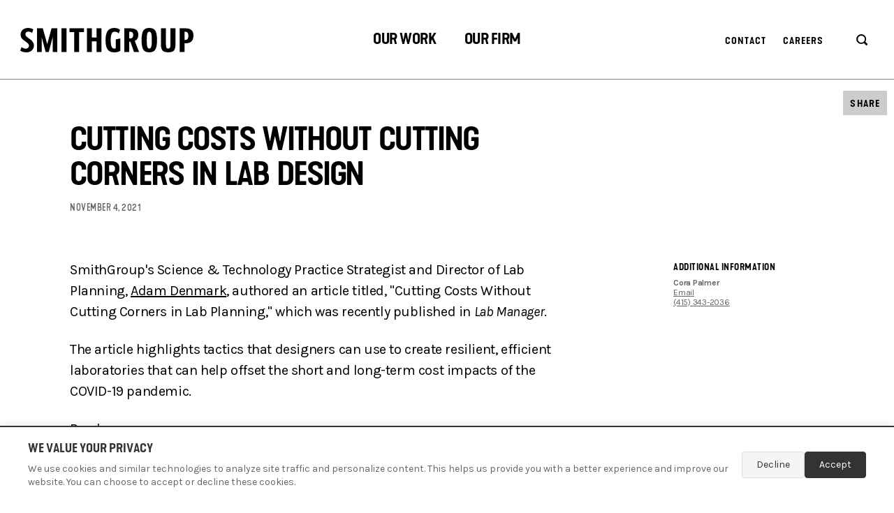

--- FILE ---
content_type: text/html; charset=UTF-8
request_url: https://www.smithgroup.com/news/2021/cutting-costs-without-cutting-corners-in-lab-design
body_size: 12142
content:
<!DOCTYPE html><html lang="en" dir="ltr" prefix="content: http://purl.org/rss/1.0/modules/content/ dc: http://purl.org/dc/terms/ foaf: http://xmlns.com/foaf/0.1/ og: http://ogp.me/ns# rdfs: http://www.w3.org/2000/01/rdf-schema# schema: http://schema.org/ sioc: http://rdfs.org/sioc/ns# sioct: http://rdfs.org/sioc/types# skos: http://www.w3.org/2004/02/skos/core# xsd: http://www.w3.org/2001/XMLSchema# " class="no-js"><head><meta charset="utf-8" /><link rel="canonical" href="https://www.smithgroup.com/news/2021/cutting-costs-without-cutting-corners-in-lab-design" /><meta name="description" content="SmithGroup&#039;s Science &amp; Technology Practice Strategist and Director of Lab Planning, Adam Denmark, authored an article titled, &quot;Cutting Costs Without Cutting Corners in Lab Planning,&quot; which was recently published in Lab Manager. The article highlights tactics that designers can use to create resilient, efficient laboratories that can help offset the short and long-term cost impacts of the COVID-19 pandemic." /><meta property="og:site_name" content="SmithGroup" /><meta property="og:title" content="Cutting Costs Without Cutting Corners in Lab Design" /><meta name="twitter:site" content="@SmithGroup" /><meta name="twitter:title" content="Cutting Costs Without Cutting Corners in Lab Design" /><meta name="twitter:site:id" content="61096386" /><meta name="Generator" content="Drupal 9 (https://www.drupal.org)" /><meta name="MobileOptimized" content="width" /><meta name="HandheldFriendly" content="true" /><meta name="viewport" content="width=device-width, initial-scale=1.0" /><link rel="alternate" hreflang="en" href="https://www.smithgroup.com/news/2021/cutting-costs-without-cutting-corners-in-lab-design" /><title>Cutting Costs Without Cutting Corners in Lab Design | SmithGroup</title><meta name="format-detection" content="telephone=no"><link rel="dns-prefetch" href="//fonts.googleapis.com"><link rel="dns-prefetch" href="//hello.myfonts.net"><link rel="preconnect" href="https://fonts.gstatic.com" crossorigin><link rel="preload" href="/themes/custom/smithgroup/fonts/36B460_0_0.woff2" as="font" type="font/woff2" crossorigin><link rel="preload" href="/themes/custom/smithgroup/fonts/36B460_1_0.woff2" as="font" type="font/woff2" crossorigin><link rel="preconnect" href="https://player.vimeo.com" crossorigin><link rel="preconnect" href="https://i.vimeocdn.com" crossorigin><link rel="preconnect" href="https://f.vimeocdn.com" crossorigin><link rel="alternate" type="application/rss+xml" title="SmithGroup" href="https://www.smithgroup.com/news/rss.xml"><link rel="stylesheet" media="all" href="/sites/default/files/css/css_f4xOkWFTRB_Dn6B7u8ydyq0exPSGo2p7HsC7E260HBA.css" /><link rel="stylesheet" media="all" href="https://fonts.googleapis.com/css?family=Karla:400,400i,700,700i" /><link rel="stylesheet" media="all" href="https://hello.myfonts.net/count/36b460" /><link rel="stylesheet" media="all" href="/sites/default/files/css/css_vPtoi9MB_uBD7F8Kk1ptRaa8u4NyUNpQbGFdGhI_REM.css" /> <script>
// Matomo consent management
(function() {
const CONSENT_COOKIE_NAME = 'matomo_consent';
const CONSENT_DURATION = 365; // days
// Check if user has already made a consent decision
function getConsentDecision() {
return localStorage.getItem(CONSENT_COOKIE_NAME);
}
// Save consent decision
function saveConsentDecision(consent) {
localStorage.setItem(CONSENT_COOKIE_NAME, consent);
var expiryDate = new Date();
expiryDate.setDate(expiryDate.getDate() + CONSENT_DURATION);
localStorage.setItem(CONSENT_COOKIE_NAME + '_expiry', expiryDate.getTime());
}
// Check if consent has expired
function isConsentExpired() {
var expiry = localStorage.getItem(CONSENT_COOKIE_NAME + '_expiry');
if (!expiry) return true;
return new Date().getTime() > parseInt(expiry);
}
// Load Matomo tracking
function loadMatomo() {
var _paq = window._paq = window._paq || [];
_paq.push(['trackPageView']);
_paq.push(['enableLinkTracking']);
(function() {
var u="https://smithgroup.matomo.cloud/";
_paq.push(['setTrackerUrl', u+'matomo.php']);
_paq.push(['setSiteId', '1']);
var d=document, g=d.createElement('script'), s=d.getElementsByTagName('script')[0];
g.async=true; g.src='https://cdn.matomo.cloud/smithgroup.matomo.cloud/matomo.js'; s.parentNode.insertBefore(g,s);
})();
}
// Handle consent decision
function handleConsent(accepted) {
saveConsentDecision(accepted ? 'accepted' : 'declined');
hideConsentPopup();
if (accepted) {
loadMatomo();
}
}
// Show consent popup
function showConsentPopup() {
var popup = document.getElementById('matomo-consent-popup');
if (popup) {
popup.style.display = 'block';
}
}
// Hide consent popup
function hideConsentPopup() {
var popup = document.getElementById('matomo-consent-popup');
if (popup) {
popup.style.display = 'none';
}
}
// Initialize consent management
function initConsent() {
var decision = getConsentDecision();
var expired = isConsentExpired();
if (decision && !expired) {
// User has already made a decision and it hasn't expired
if (decision === 'accepted') {
loadMatomo();
}
} else {
// Show consent popup
showConsentPopup();
}
}
// Make functions globally available
window.matomoConsent = {
accept: function() { handleConsent(true); },
decline: function() { handleConsent(false); }
};
// Initialize when DOM is ready
if (document.readyState === 'loading') {
document.addEventListener('DOMContentLoaded', initConsent);
} else {
initConsent();
}
})();
</script></head><body class="site--landing-page js-header-full-screen site is-node node-news-article-page path-node "> <noscript><iframe src="https://www.googletagmanager.com/ns.html?id=GTM-N3T88L8" height="0" width="0" style="display:none;visibility:hidden"></iframe></noscript> <svg xmlns="http://www.w3.org/2000/svg" xmlns:xlink="http://www.w3.org/1999/xlink" width="0" height="0" style="position:absolute"> <defs> <path d="M8.482 3C8.027 2.425 7.533 2.796 7 4.113L25.796 30.5 7 56.887 8.482 58l12.974-18.456 5.662-8.055.704-.99-.704-.988C15.15 12.41 8.938 3.575 8.482 3z" id="chevron-left-path"/> <filter x="-60%" y="-29.9%" width="220.1%" height="145.2%" filterUnits="objectBoundingBox" id="chevron-left-filter"> <feOffset dy="-4" in="SourceAlpha" result="shadowOffsetOuter1"/> <feGaussianBlur stdDeviation="3.5" in="shadowOffsetOuter1" result="shadowBlurOuter1"/> <feColorMatrix values="0 0 0 0 0 0 0 0 0 0 0 0 0 0 0 0 0 0 0.16443048 0" in="shadowBlurOuter1"/> </filter> <path id="chevron-right-path" d="M5.482 4L4 5.113 22.796 31.5 4 57.887 5.482 59l12.974-18.456 5.662-8.055.704-.99-.704-.988z"/> <filter x="-45.6%" y="-17.3%" width="210.5%" height="141.8%" filterUnits="objectBoundingBox" id="chevron-right-filter"> <feOffset dx="2" dy="2" in="SourceAlpha" result="shadowOffsetOuter1"/> <feGaussianBlur stdDeviation="3.5" in="shadowOffsetOuter1" result="shadowBlurOuter1"/> <feColorMatrix values="0 0 0 0 0 0 0 0 0 0 0 0 0 0 0 0 0 0 0.16443048 0" in="shadowBlurOuter1"/> </filter> <symbol id="chevron-left" viewBox="0 0 34 69"> <g transform="rotate(-180 17.411 30.37)" fill="none" fill-rule="evenodd"> <use fill="#000" filter="url(#chevron-left-filter)" xlink:href="#chevron-left-path"/> <use fill="#FFF" xlink:href="#chevron-left-path"/> </g> </symbol> <symbol id="chevron-right" viewBox="0 0 33 67"> <g fill="none" fill-rule="evenodd"> <use fill="#000" filter="url(#chevron-right-filter)" xlink:href="#chevron-right-path"/> <use fill="#FFF" xlink:href="#chevron-right-path"/> </g> </symbol> <symbol id="facebook" viewBox="0 0 32 32"> <path d="M19 6h5V0h-5c-3.86 0-7 3.14-7 7v3H8v6h4v16h6V16h5l1-6h-6V7c0-.542.458-1 1-1z"/> </symbol> <symbol id="instagram" viewBox="0 0 32 32"> <path d="M16 2.881c4.275 0 4.781.019 6.462.094 1.563.069 2.406.331 2.969.55a4.952 4.952 0 0 1 1.837 1.194 5.015 5.015 0 0 1 1.2 1.838c.219.563.481 1.412.55 2.969.075 1.688.094 2.194.094 6.463s-.019 4.781-.094 6.463c-.069 1.563-.331 2.406-.55 2.969a4.94 4.94 0 0 1-1.194 1.837 5.02 5.02 0 0 1-1.837 1.2c-.563.219-1.413.481-2.969.55-1.688.075-2.194.094-6.463.094s-4.781-.019-6.463-.094c-1.563-.069-2.406-.331-2.969-.55a4.952 4.952 0 0 1-1.838-1.194 5.02 5.02 0 0 1-1.2-1.837c-.219-.563-.481-1.413-.55-2.969-.075-1.688-.094-2.194-.094-6.463s.019-4.781.094-6.463c.069-1.563.331-2.406.55-2.969a4.964 4.964 0 0 1 1.194-1.838 5.015 5.015 0 0 1 1.838-1.2c.563-.219 1.412-.481 2.969-.55 1.681-.075 2.188-.094 6.463-.094zM16 0c-4.344 0-4.887.019-6.594.094-1.7.075-2.869.35-3.881.744-1.056.412-1.95.956-2.837 1.85a7.833 7.833 0 0 0-1.85 2.831C.444 6.538.169 7.7.094 9.4.019 11.113 0 11.656 0 16s.019 4.887.094 6.594c.075 1.7.35 2.869.744 3.881.413 1.056.956 1.95 1.85 2.837a7.82 7.82 0 0 0 2.831 1.844c1.019.394 2.181.669 3.881.744 1.706.075 2.25.094 6.594.094s4.888-.019 6.594-.094c1.7-.075 2.869-.35 3.881-.744 1.05-.406 1.944-.956 2.831-1.844s1.438-1.781 1.844-2.831c.394-1.019.669-2.181.744-3.881.075-1.706.094-2.25.094-6.594s-.019-4.887-.094-6.594c-.075-1.7-.35-2.869-.744-3.881a7.506 7.506 0 0 0-1.831-2.844A7.82 7.82 0 0 0 26.482.843C25.463.449 24.301.174 22.601.099c-1.712-.081-2.256-.1-6.6-.1z"/> <path d="M16 7.781c-4.537 0-8.219 3.681-8.219 8.219s3.681 8.219 8.219 8.219 8.219-3.681 8.219-8.219A8.221 8.221 0 0 0 16 7.781zm0 13.55a5.331 5.331 0 1 1 0-10.663 5.331 5.331 0 0 1 0 10.663zM26.462 7.456a1.919 1.919 0 1 1-3.838 0 1.919 1.919 0 0 1 3.838 0z"/> </symbol> <symbol id="linkedin" viewBox="0 0 32 32"> <path d="M12 12h5.535v2.837h.079c.77-1.381 2.655-2.837 5.464-2.837C28.92 12 30 15.637 30 20.367V30h-5.769v-8.54c0-2.037-.042-4.657-3.001-4.657-3.005 0-3.463 2.218-3.463 4.509V30H12V12zM2 12h6v18H2V12zm6-5a3 3 0 1 1-6 0 3 3 0 0 1 6 0z"/> </symbol> <symbol id="wechat" viewBox="0 0 32 32"> <path d="M9.648 3.726c-8.909 1.591-11.878 11.656-4.792 16.263 0.389 0.25 0.389 0.222-0.194 1.961l-0.5 1.489 3.589-1.924 0.953 0.231c0.999 0.25 2.276 0.426 3.127 0.426h0.509l-0.176-0.675c-1.397-5.144 3.432-10.241 9.714-10.241h0.851l-0.176-0.611c-1.378-4.82-7.197-7.937-12.905-6.92zM8.871 8.231c0.944 0.638 0.999 2.017 0.092 2.609-1.471 0.962-3.192-0.731-2.202-2.174 0.435-0.648 1.48-0.86 2.109-0.435zM16.457 8.231c1.554 1.045 0.389 3.46-1.351 2.794-1.258-0.481-1.406-2.211-0.231-2.831 0.463-0.25 1.184-0.231 1.582 0.037zM19.889 12.043c-4.413 0.805-7.475 4.154-7.299 8.002 0.231 5.153 6.272 8.705 12.073 7.114l0.685-0.185 1.443 0.777c0.796 0.435 1.462 0.749 1.48 0.712 0.019-0.046-0.139-0.601-0.342-1.24-0.463-1.425-0.472-1.323 0.148-1.767 6.975-5.005 0.851-15.052-8.187-13.414zM19.713 16.197c0.388 0.259 0.592 0.907 0.426 1.378-0.352 1.008-1.859 1.082-2.267 0.111-0.463-1.119 0.814-2.156 1.841-1.489zM25.893 16.308c0.611 0.583 0.509 1.573-0.204 1.943-1.092 0.555-2.239-0.555-1.674-1.619 0.37-0.685 1.323-0.851 1.878-0.324z" /> </symbol> <symbol id="youku" viewBox="0 0 97.214 97.214"> <g> <g> <path d="M20.292,33.01c-2.884-1.017-3.869,0.497-4.474,1.927l-4.881,11.574L6.281,34.896c-0.764-1.568-2.042-2.666-4.433-1.865 c-2.593,0.867-1.747,3.523-1.601,4.022L7.55,53.771l-2.867,6.266c-0.381,0.841-1.069,3.175,1.489,4.174 c2.561,0.998,3.735-0.467,4.571-2.178l11.144-25C21.887,37.033,23.271,34.063,20.292,33.01z"/> <path d="M30.375,34.757c-5.629,0-10.193,4.476-10.193,9.996c0,5.521,3.912,9.999,10.193,9.999c6.757,0,10.19-4.478,10.19-9.999 C40.564,39.233,36.001,34.757,30.375,34.757z M30.375,50.245c-2.512,0-4.546-2.388-4.546-5.329c0-2.945,2.034-5.33,4.546-5.33 c2.507,0,4.543,2.385,4.543,5.33C34.917,47.857,32.88,50.245,30.375,50.245z"/> <path d="M56.625,35.318c-1.742,0.114-2.63,1.135-2.749,3.023l-0.003,9.277c-0.097,1.977-1.42,3.332-3.628,3.388 c-3.274,0.082-3.718-2.255-3.713-3.088l0.007-9.309c-0.074-1.86-0.928-2.795-2.612-2.868c-1.807,0.131-2.763,1.171-2.881,3.056 l-0.012,9.249c0.037,1.159-0.141,7.13,9.194,6.999c5.249-0.068,8.934-2.868,9.181-7.598l0.022-9.309 C59.345,36.271,58.422,35.357,56.625,35.318z"/> <path d="M94.417,35.464c-1.741,0.063-2.69,1.067-2.761,2.932v9.262c-0.102,1.958-1.642,3.233-3.655,3.233 c-2.116,0-3.56-1.277-3.662-3.233l-0.016-9.262c-0.098-1.864-0.958-2.876-2.669-2.938c-1.894,0-2.762,1.08-2.86,2.945v9.267 c0.198,4.658,3.253,7.106,9.191,7.2c5.974-0.094,8.972-2.536,9.229-7.213v-9.262C97.113,36.532,96.165,35.528,94.417,35.464z"/> <path d="M72.157,44.902l4.93-4.294c0,0,2.438-2.318,0.302-4.351c-1.568-1.497-3.567-0.638-4.288,0.024l-7.195,6.799l-0.039-4.923 c-0.045-1.658-0.979-2.713-2.911-2.713c-1.988,0-2.807,0.995-2.907,2.709v14.123c0.102,1.646,1.094,2.448,2.915,2.448 c1.901,0.008,2.852-0.864,2.929-2.438l0.007-5.253c0,0,7.59,6.418,8.004,6.771c1.223,1.003,3.228,0.896,4.226-0.062 c1.055-1.014,0.807-3.094-0.465-4.171L72.157,44.902z"/> </g> </g> <g> </g> <g> </g> <g> </g> <g> </g> <g> </g> <g> </g> <g> </g> <g> </g> <g> </g> <g> </g> <g> </g> <g> </g> <g> </g> <g> </g> <g> </g> </symbol> <symbol id="logo" viewBox="0 0 252 39"> <path d="M72.42 8h6.92v28.56h7V8h7V2.53H72.42zm114.3-.63c-2.68 0-3.61 3.17-3.61 12.13s.93 12.13 3.61 12.13 3.66-3.16 3.66-12.13-.93-12.13-3.66-12.13zm0-5.31c8.18 0 11.05 4.53 11.05 17.44s-2.87 17.44-11.05 17.44-11-4.53-11-17.44 2.87-17.44 11.01-17.44zm51.71 5.43h-1.12v11.67h1.17c2.67 0 4.23-1.95 4.23-6 0-3.83-1.36-5.67-4.28-5.67zm.14 16.57h-1.26v12.5h-7.15v-34h8.27C246.3 2.53 250 6 250 13.12s-3.79 10.94-11.43 10.94zM203.45 2.53h7.14v21.76c0 4.92.42 7.35 3.26 7.35s3.26-2.43 3.26-7.35V2.53h7.14v22.86c0 9.08-3.11 11.55-10.4 11.55s-10.4-2.47-10.4-11.56zm-45.4 14.53h1.61c2.62 0 4.08-1.65 4.08-5 0-3.1-1.36-4.61-4.28-4.61h-1.41v9.57zm6.8 19.5l-5.15-14.93h-1.65v14.93h-7v-34h8.39c7.87 0 11.62 3 11.62 9.38 0 4.32-1.7 7.19-5.11 8.65l6.23 16zm-60.4 0V21.18h6.92v15.38h7v-34h-7v13.2h-6.92V2.53h-7v34zM61.09 2.53h7.14v34h-7.14zM42.78 36.56l5.66-21.25v21.25h6.64v-34h-8.29L40.57 25.3 34.35 2.53h-8.29v34h6.63V15.31l5.67 21.25zM143.07 9.82a7.49 7.49 0 0 0-5.57-2.45c-3.53 0-6 2.29-6 12.16 0 7.26 1.24 12.1 5 12.1a4.91 4.91 0 0 0 2.35-.35V18.45l6.34-1.39V35a15.52 15.52 0 0 1-8.33 2c-8.47 0-12.76-4.37-12.76-17.46S129 2.06 136.71 2.06c3.5 0 6.35.94 8.19 2.72zM13.13 2.06c3.73 0 6 .94 7.58 2.1l-1.82 5a7.47 7.47 0 0 0-5.12-1.91C11 7.25 9.38 8.69 9.38 11s1.5 3.56 4.54 5.66c5.77 4 7.63 6.82 7.63 10.5 0 5.34-4 9.82-10.51 9.82-4.42 0-7.44-1.22-9-2.47l1.78-5a11.19 11.19 0 0 0 6.15 2.29 4.47 4.47 0 0 0 4.59-4.33c0-2.34-1.95-3.86-5.21-6.08-5.35-3.66-6.83-6.13-6.83-9.8 0-5.66 4.32-9.53 10.61-9.53z"/> </symbol> <symbol id="mail" viewBox="0 0 32 32"> <path d="M32 8c0-.7-.6-1.4-1.4-1.4H1.4C.6 6.6 0 7.2 0 8v16c0 .8.6 1.4 1.4 1.4h29.2c.8 0 1.4-.6 1.4-1.4V8zm-5.6 1.4L16 17.1 5.6 9.4h20.8zM2.8 22.6V10.8L15.2 20c.6.4 1.1.4 1.7 0l12.4-9.2v11.8H2.8z"/> </symbol> <symbol id="refresh" viewBox="0 0 18 15"> <path d="M17.7 6.6l-3 2.9c-.3.3-.9.3-1.2 0l-3-2.9c-.3-.3-.3-.8 0-1.2.3-.3.9-.3 1.2 0L13.4 7c-.2-3.2-3-5.7-6.2-5.5-3.2.2-5.7 3-5.5 6.2.2 3.2 3 5.7 6.2 5.5 1.1-.1 2.1-.4 2.9-1 .4-.3.9-.2 1.2.2.3.4.2.9-.2 1.1-1.2 1-2.7 1.5-4.3 1.5C3.4 14.9 0 11.5.1 7.4.2 3.3 3.6-.1 7.7 0c3.8.1 7 3 7.4 6.8l1.4-1.3c.3-.3.9-.3 1.2 0 .3.3.3.8 0 1.1z"/> </symbol> <symbol id="rss" viewBox="0 0 32 32"> <path d="M4.259 23.467A4.265 4.265 0 0 0 0 27.719a4.25 4.25 0 0 0 4.259 4.244 4.25 4.25 0 0 0 4.265-4.244 4.265 4.265 0 0 0-4.265-4.252zM.005 10.873v6.133c3.993 0 7.749 1.562 10.577 4.391A14.897 14.897 0 0 1 14.966 32h6.16c0-11.651-9.478-21.127-21.121-21.127zM.012 0v6.136C14.255 6.136 25.848 17.74 25.848 32H32C32 14.36 17.648 0 .012 0z"/> </symbol> <symbol id="search" viewBox="0 0 18 18"> <path d="M16.6 16.5c-.6.6-1.5.6-2.1 0l-2.7-2.7c-1.1.7-2.4 1.1-3.8 1.1-3.9 0-6.9-3.1-6.9-6.9 0-3.8 3.2-6.9 7-6.9s7 3 7 6.9c0 1.4-.4 2.7-1.1 3.8l2.7 2.7c.3.3.5 1.4-.1 2zM8.2 3.1c-2.8 0-5 2.2-5 5s2.2 5 5 5 5-2.2 5-5-2.3-5-5-5z"/> </symbol> <symbol id="twitter" viewBox="0 0 32 32"> <path d="M32 7.075a12.941 12.941 0 0 1-3.769 1.031 6.601 6.601 0 0 0 2.887-3.631 13.21 13.21 0 0 1-4.169 1.594A6.565 6.565 0 0 0 22.155 4a6.563 6.563 0 0 0-6.563 6.563c0 .512.056 1.012.169 1.494A18.635 18.635 0 0 1 2.23 5.195a6.56 6.56 0 0 0-.887 3.3 6.557 6.557 0 0 0 2.919 5.463 6.565 6.565 0 0 1-2.975-.819v.081a6.565 6.565 0 0 0 5.269 6.437 6.574 6.574 0 0 1-2.968.112 6.588 6.588 0 0 0 6.131 4.563 13.17 13.17 0 0 1-9.725 2.719 18.568 18.568 0 0 0 10.069 2.95c12.075 0 18.681-10.006 18.681-18.681 0-.287-.006-.569-.019-.85A13.216 13.216 0 0 0 32 7.076z"/> </symbol> <symbol id="youtube" viewBox="0 0 32 32"> <path d="M31.681 9.6s-.313-2.206-1.275-3.175C29.187 5.15 27.825 5.144 27.2 5.069c-4.475-.325-11.194-.325-11.194-.325h-.012s-6.719 0-11.194.325c-.625.075-1.987.081-3.206 1.356C.631 7.394.325 9.6.325 9.6s-.319 2.588-.319 5.181v2.425c0 2.587.319 5.181.319 5.181s.313 2.206 1.269 3.175c1.219 1.275 2.819 1.231 3.531 1.369 2.563.244 10.881.319 10.881.319s6.725-.012 11.2-.331c.625-.075 1.988-.081 3.206-1.356.962-.969 1.275-3.175 1.275-3.175s.319-2.587.319-5.181v-2.425c-.006-2.588-.325-5.181-.325-5.181zM12.694 20.15v-8.994l8.644 4.513-8.644 4.481z"/> </symbol> </defs> </svg><div class="site-skip-link"> <a href="#main-content" class="visually-hidden focusable js-anchor-ignore"> Skip to main content </a></div><div class="dialog-off-canvas-main-canvas" data-off-canvas-main-canvas> <header class="site-header is-visible"><div class="site-header__wrap"><div id="block-smithgroup-branding" data-block-plugin-id="system_branding_block" class="site-header__logo"> <a href="/" title="Home" class="btn btn--logo"> <svg role="img" class="btn__svg" aria-labelledby="site-header-logo"><title id="site-header-logo">SmithGroup</title> <use xlink:href="#logo"></use> </svg> </a></div> <button class="site-header__menu-toggle btn btn--menu js-menu-toggle"> <span class="visually-hidden"> Menu </span> <span class="btn__menu-wrap"> <i></i> </span></button><div class="site-header__content"><div class="site-header__scroll"><nav role="navigation" aria-labelledby="block-smithgroup-main-menu-menu" id="block-smithgroup-main-menu" data-block-plugin-id="system_menu_block:main" class="site-header__main-menu"><h2 class="visually-hidden" id="block-smithgroup-main-menu-menu">Primary Navigation</h2><ul class="site-header__main-menu-list-1 list"><li class="site-header__main-menu-list-item-1 list__item" tabindex="0" role="button"><span>Our Work</span><ul class="site-header__main-menu-list-2 list"><li class="site-header__main-menu-list-item-2 list__item"><a href="/our-work/projects" data-drupal-link-system-path="node/11096">Projects</a></li><li class="site-header__main-menu-list-item-2 list__item"><a href="/our-work/markets" data-drupal-link-system-path="node/136">Markets</a></li><li class="site-header__main-menu-list-item-2 list__item"><a href="/our-work/services" data-drupal-link-system-path="node/141">Services</a></li><li class="site-header__main-menu-list-item-2 list__item"><a href="/our-work/perspectives" data-drupal-link-system-path="node/11101">Perspectives</a></li></ul></li><li class="site-header__main-menu-list-item-1 list__item" tabindex="0" role="button"><span>Our Firm</span><ul class="site-header__main-menu-list-2 list"><li class="site-header__main-menu-list-item-2 list__item"><a href="/about-us" data-drupal-link-system-path="node/61">About</a></li><li class="site-header__main-menu-list-item-2 list__item"><a href="/our-firm/people" data-drupal-link-system-path="node/11116">People</a></li><li class="site-header__main-menu-list-item-2 list__item"><a href="/news" data-drupal-link-system-path="node/11106">News</a></li><li class="site-header__main-menu-list-item-2 list__item"><a href="/our-firm/locations" data-drupal-link-system-path="node/146">Locations</a></li><li class="site-header__main-menu-list-item-2 list__item"><a href="/our-firm/careers" data-drupal-link-system-path="node/151">Careers</a></li></ul></li></ul></nav><nav role="navigation" aria-labelledby="block-secondarynavigationheader-2-menu" id="block-secondarynavigationheader-2" data-block-plugin-id="system_menu_block:secondary-navigation-header" class="site-header__secondary-menu"><h2 class="visually-hidden" id="block-secondarynavigationheader-2-menu">Secondary navigation header</h2><ul class="list list--tight"><li class="list__item"><a href="/contact-us" class="btn btn--generic btn--light-generic" data-drupal-link-system-path="node/81">Contact</a></li><li class="list__item"><a href="/our-firm/careers" class="btn btn--generic btn--light-generic" data-drupal-link-system-path="node/151">Careers</a></li><li class="js-language-toggle list__item"><a href="/zh-hans/node/10536" class="btn btn--generic btn--light-generic" hreflang="zh-hans"></a></li><li class="list__item"><a href="/search" class="btn btn--generic btn--light-generic btn--icon-generic hide-on-mobile"><svg role="img" class="btn__search-icon center center--both" aria-labelledby="search-icon"><title id="search-icon">Search</title><use xlink:href="#search"></use></svg></a><div class="hide-on-desktop"><form class="form form--search" action="/search" method="get" accept-charset="UTF-8"><div class="field js-form-item form__item js-form-type-search field--search js-form-item-search field--no-label"><label for="edit-search" class="field__label visually-hidden">Search</label><input autocomplete="off" placeholder="Search this site" type="search" id="edit-search" name="search" value="" size="30" maxlength="128" class="field__input"></div><button type="submit" class="btn btn--medium-icon form__single-field-submit"><svg role="img" class="btn__medium-icon center center--both" aria-labelledby="mobile-search-results-icon"><title id="mobile-search-results-icon">Search</title><use xlink:href="#search"></use></svg></button></form></div></li></ul></nav><div id="block-smithgroup-mobile-menu-social-network-links" data-block-plugin-id="block_content:245a84c2-2a8e-4b01-8d4a-831d0eed711c" class="site-header__social-network-links"><h2 class="visually-hidden">Connect</h2><ul class="site-footer__social-network-links-list list list--tight"><li class="list__item"><a href="https://www.facebook.com/SmithGroupCo/" target="_blank" rel="noreferrer" class="btn btn--icon"><svg role="img" class="btn__icon center center--both" aria-labelledby="social-network-link"><title id="social-network-link">Facebook</title><use xlink:href="#facebook"></use></svg></a></li><li class="list__item"><a href="https://www.instagram.com/smithgroup/" target="_blank" rel="noreferrer" class="btn btn--icon"><svg role="img" class="btn__icon center center--both" aria-labelledby="social-network-link--2"><title id="social-network-link--2">Instagram</title><use xlink:href="#instagram"></use></svg></a></li><li class="list__item"><a href="https://www.linkedin.com/company/smithgroup/" target="_blank" rel="noreferrer" class="btn btn--icon"><svg role="img" class="btn__icon center center--both" aria-labelledby="social-network-link--3"><title id="social-network-link--3">LinkedIn</title><use xlink:href="#linkedin"></use></svg></a></li><li class="list__item"><a href="https://www.youtube.com/c/SmithGroup" target="_blank" rel="noreferrer" class="btn btn--icon"><svg role="img" class="btn__icon center center--both" aria-labelledby="social-network-link--4"><title id="social-network-link--4">YouTube</title><use xlink:href="#youtube"></use></svg></a></li></ul></div></div></div></div></header><main id="main-content" class="site-content"><div data-drupal-messages-fallback class="hidden"></div><div id="block-smithgroup-content" data-block-plugin-id="system_main_block" class="wrap"> <article role="article" about="/news/2021/cutting-costs-without-cutting-corners-in-lab-design" data-path="/news/2021/cutting-costs-without-cutting-corners-in-lab-design" class="wrapper node-display-full"><div class="wysiwyg"><div class="layout layout--regular layout--remove-padding layout--clearfix"><div class="col col--title col--left col--regular-12"><h1><span>Cutting Costs Without Cutting Corners in Lab Design</span></h1> <time class="text-byline">November 4, 2021</time></div></div><div class="layout layout--regular layout--large-bottom-spacing layout--clearfix"><div class="col col--left col--regular-13 col--double-stacked"><p>SmithGroup's Science &amp; Technology Practice Strategist and Director of Lab Planning, <a href="/people/adam-denmark" target="_blank" title="Adam Denmark">Adam Denmark</a>, authored an article titled, "Cutting Costs Without Cutting Corners in Lab Planning," which was recently published in <em>Lab Manager</em>.</p><p>The article highlights tactics that designers can use to create resilient, efficient laboratories that can help offset the short and long-term cost impacts of the COVID-19 pandemic.</p><p><a href="https://www.labmanager.com/lab-design-and-furnishings/cutting-costs-without-cutting-corners-in-lab-design-26935" target="_blank">Read more</a></p></div> <aside class="col col--right col--regular-4 wysiwyg--aside-callout"><h3>Additional Information</h3><p><strong>Cora Palmer</strong><br /><span class="spamspan"><span class="u">cora.palmer</span> [at] <span class="d">smithgroup.com</span><span class="t"> (Email)</span></span><br /><u><a href="tel:3134428226">(415) 343-2</a>036</u></p> </aside></div></div> <footer><div class="layout layout--medium-spacing unwrapper bg-lightest-grey"><div class="layout layout--clearfix layout--full rewrap wysiwyg wysiwyg--panels"><h3 class="col col--full-12">Related</h3></div><div class="hide-overflow"><ul class="list list--top panel js-panel"><li class="list__item panel__item"><article role="article" about="/people/adam-denmark" class="panel-item wysiwyg wysiwyg--panel" itemscope itemtype="http://schema.org/Person"> <a href="/people/adam-denmark" class="panel-item__link" rel="bookmark"> <figure role="group"><div class="panel-item__media-wrap intrinsic intrinsic--16x10"><div class="panel-item__media intrinsic__item" itemprop="image"> <img alt="Adam Denmark, Phoenix, Vice President, Science &amp; Technology Design Strategist | Director of Lab Planning, Academic Research, Corporate Research &amp; Development, Forensic, Government, Government Research, Higher Education, Lab Planning, Science &amp; Technology, Sustainable Design" src="/sites/default/files/2024-11/Denmark_Adam_website_headshot.jpg" width="1620" height="1013" loading="lazy" typeof="foaf:Image" /></div></div> <figcaption class="panel-item__info"><h4> <span itemprop="name">Adam Denmark</span> <br> <span itemprop="jobTitle"> Vice President, Science &amp; Technology Design Strategist | Director of Lab Planning</span></h4><p class="panel-item__category">People</p> </figcaption> </figure> </a></article></li><li class="list__item panel__item"><article role="article" about="/our-firm/locations/phoenix" class="panel-item wysiwyg wysiwyg--panel"> <a href="/our-firm/locations/phoenix" target="_blank" class="panel-item__link" rel="bookmark"> <figure role="group"><div class="panel-item__media-wrap intrinsic intrinsic--16x10"><div class="panel-item__media intrinsic__item"> <img srcset="/sites/default/files/styles/panel_mobile_1x/public/2025-04/SmithGroup%20Phoenix%20Location%20Page.jpg?h=33c22240&amp;itok=dnlnC0Lb 166w, /sites/default/files/styles/panel_desktop_1x/public/2025-04/SmithGroup%20Phoenix%20Location%20Page.jpg?itok=Hlm3LeZH 260w, /sites/default/files/styles/panel_mobile_2x/public/2025-04/SmithGroup%20Phoenix%20Location%20Page.jpg?h=33c22240&amp;itok=gIAGCa7n 332w, /sites/default/files/styles/panel_mobile_3x/public/2025-04/SmithGroup%20Phoenix%20Location%20Page.jpg?h=33c22240&amp;itok=c3ss9Wyk 498w, /sites/default/files/styles/panel_desktop_2x/public/2025-04/SmithGroup%20Phoenix%20Location%20Page.jpg?h=33c22240&amp;itok=gNvArNgy 520w, /sites/default/files/styles/panel_desktop_3x/public/2025-04/SmithGroup%20Phoenix%20Location%20Page.jpg?h=33c22240&amp;itok=5-qw91bj 780w" sizes="(max-width:414px) 166px, 260px" src="/sites/default/files/styles/panel_mobile_1x/public/2025-04/SmithGroup%20Phoenix%20Location%20Page.jpg?h=33c22240&amp;itok=dnlnC0Lb" alt="phoenix Location Page" typeof="foaf:Image" /></div></div> <figcaption class="panel-item__info"><h4><span>Phoenix</span></h4><p class="panel-item__category"></p> </figcaption> </figure> </a></article></li><li class="list__item panel__item"><article role="article" about="/our-work/services/lab-planning" class="panel-item wysiwyg wysiwyg--panel"> <a href="/our-work/services/lab-planning" target="_blank" class="panel-item__link" rel="bookmark"> <figure role="group"><div class="panel-item__media-wrap intrinsic intrinsic--16x10"><div class="panel-item__media intrinsic__item"> <img srcset="/sites/default/files/styles/panel_mobile_1x/public/2018-07/Loyola-CTRE_1.jpg?h=e47a2c0f&amp;itok=Y97mHfkQ 166w, /sites/default/files/styles/panel_desktop_1x/public/2018-07/Loyola-CTRE_1.jpg?itok=PlfFAUWz 260w, /sites/default/files/styles/panel_mobile_2x/public/2018-07/Loyola-CTRE_1.jpg?h=e47a2c0f&amp;itok=LkMU-L_G 332w, /sites/default/files/styles/panel_mobile_3x/public/2018-07/Loyola-CTRE_1.jpg?h=e47a2c0f&amp;itok=tJJdXnQb 498w, /sites/default/files/styles/panel_desktop_2x/public/2018-07/Loyola-CTRE_1.jpg?h=e47a2c0f&amp;itok=8S6mKD1M 520w, /sites/default/files/styles/panel_desktop_3x/public/2018-07/Loyola-CTRE_1.jpg?h=e47a2c0f&amp;itok=eQ1uhOLy 780w" sizes="(max-width:414px) 166px, 260px" src="/sites/default/files/styles/panel_mobile_1x/public/2018-07/Loyola-CTRE_1.jpg?h=e47a2c0f&amp;itok=Y97mHfkQ" alt="laboratory" typeof="foaf:Image" /></div></div> <figcaption class="panel-item__info"><h4><span>Lab Planning</span></h4><p class="panel-item__category"></p> </figcaption> </figure> </a></article></li><li class="list__item panel__item"><article role="article" about="/news/2021/design-and-construction-of-a-biosafety-level-3-autopsy-laboratory" class="panel-item wysiwyg wysiwyg--panel"> <a href="/news/2021/design-and-construction-of-a-biosafety-level-3-autopsy-laboratory" class="panel-item__link" rel="bookmark"> <figure role="group"><div class="panel-item__media-wrap intrinsic intrinsic--16x10"><div class="panel-item__media intrinsic__item"> <img srcset="/sites/default/files/styles/panel_mobile_1x/public/2021-09/Archives%20of%20Pathology%20Logo.jpg?h=f6dd00d8&amp;itok=ryUPCnM7 166w, /sites/default/files/styles/panel_desktop_1x/public/2021-09/Archives%20of%20Pathology%20Logo.jpg?itok=eEmwEYZ7 260w, /sites/default/files/styles/panel_mobile_2x/public/2021-09/Archives%20of%20Pathology%20Logo.jpg?h=f6dd00d8&amp;itok=aHOr5cWt 332w, /sites/default/files/styles/panel_mobile_3x/public/2021-09/Archives%20of%20Pathology%20Logo.jpg?h=f6dd00d8&amp;itok=L7vzXV8I 498w, /sites/default/files/styles/panel_desktop_2x/public/2021-09/Archives%20of%20Pathology%20Logo.jpg?h=f6dd00d8&amp;itok=AjwY3hCM 520w, /sites/default/files/styles/panel_desktop_3x/public/2021-09/Archives%20of%20Pathology%20Logo.jpg?h=f6dd00d8&amp;itok=1-71GFMp 780w" sizes="(max-width:414px) 166px, 260px" src="/sites/default/files/styles/panel_mobile_1x/public/2021-09/Archives%20of%20Pathology%20Logo.jpg?h=f6dd00d8&amp;itok=ryUPCnM7" alt="Archives of Pathology &amp; Laboratory Medicine Logo" typeof="foaf:Image" /></div></div> <figcaption class="panel-item__info"><h4><span>Design and Construction of a Biosafety Level 3 Autopsy Laboratory</span></h4><p> <span class="panel-item__primary-category"> News </span> <span class="visually-hidden">: </span> <span class="panel-item__secondary-category"> In the News </span></p> </figcaption> </figure> </a></article></li><li class="list__item panel__item"><article role="article" about="/people/ed-burton" class="panel-item wysiwyg wysiwyg--panel" itemscope itemtype="http://schema.org/Person"> <a href="/people/ed-burton" class="panel-item__link" rel="bookmark"> <figure role="group"><div class="panel-item__media-wrap intrinsic intrinsic--16x10"><div class="panel-item__media intrinsic__item" itemprop="image"> <img alt="Ed Burton Website Headshot Science Technology" src="/sites/default/files/2024-11/Burton_Ed_Website_Headshot_0.jpg" width="1620" height="1013" loading="lazy" typeof="foaf:Image" /></div></div> <figcaption class="panel-item__info"><h4> <span itemprop="name">Ed Burton</span> <br> <span itemprop="jobTitle"> Vice President, Director of Science &amp; Technology</span></h4><p class="panel-item__category">People</p> </figcaption> </figure> </a></article></li><li class="list__item panel__item"><article role="article" about="/people/stephanie-mitrovic" class="panel-item wysiwyg wysiwyg--panel" itemscope itemtype="http://schema.org/Person"> <a href="/people/stephanie-mitrovic" class="panel-item__link" rel="bookmark"> <figure role="group"><div class="panel-item__media-wrap intrinsic intrinsic--16x10"><div class="panel-item__media intrinsic__item" itemprop="image"> <img alt="Stephanie Mitrovic, Phoenix, Vice President, Science &amp; Technology Studio Leader, Architecture, Forensic, Interiors, Science &amp; Technology" src="/sites/default/files/2024-11/Mitrovic_Stephanie_website_headshot.jpg" width="1620" height="1013" loading="lazy" typeof="foaf:Image" /></div></div> <figcaption class="panel-item__info"><h4> <span itemprop="name">Stephanie Mitrovic</span> <br> <span itemprop="jobTitle"> Vice President, Science &amp; Technology Studio Leader</span></h4><p class="panel-item__category">People</p> </figcaption> </figure> </a></article></li><li class="list__item panel__item"><article role="article" about="/people/brad-woodman" class="panel-item wysiwyg wysiwyg--panel" itemscope itemtype="http://schema.org/Person"> <a href="/people/brad-woodman" class="panel-item__link" rel="bookmark"> <figure role="group"><div class="panel-item__media-wrap intrinsic intrinsic--16x10"><div class="panel-item__media intrinsic__item" itemprop="image"> <img alt="Brad Woodman, Phoenix, Vice President, Southwest Region Director, Architecture, Science &amp; Technology" src="/sites/default/files/2024-11/Woodman_Brad_website_headshot.jpg" width="1620" height="1013" loading="lazy" typeof="foaf:Image" /></div></div> <figcaption class="panel-item__info"><h4> <span itemprop="name">Brad Woodman</span> <br> <span itemprop="jobTitle"> Vice President, Southwest Region Director</span></h4><p class="panel-item__category">People</p> </figcaption> </figure> </a></article></li></ul></div></div> </footer> </article><div class="share-utility"><div tabindex="0" role="button" class="btn btn--reveal-actions"><h3 class="btn--generic btn--dark-generic">Share</h3><div class="btn__actions"><ul class="list list--tight"><li class="list__item"> <a href="https://www.facebook.com/sharer/sharer.php?u=https://www.smithgroup.com/news/2021/cutting-costs-without-cutting-corners-in-lab-design" target="_blank" rel="noreferrer" class="btn btn--small-icon"> <svg role="img" class="btn__small-icon center center--both" aria-labelledby="share-facebook-link-10536"><title id="share-facebook-link-10536">Share via Facebook</title> <use xlink:href="#facebook"></use> </svg> </a></li><li class="list__item"> <a href="https://twitter.com/intent/tweet?text=Cutting%20Costs%20Without%20Cutting%20Corners%20in%20Lab%20Design&amp;url=https://www.smithgroup.com/news/2021/cutting-costs-without-cutting-corners-in-lab-design" target="_blank" rel="noreferrer" class="btn btn--small-icon"> <svg role="img" class="btn__small-icon center center--both" aria-labelledby="share-twitter-link-10536"><title id="share-twitter-link-10536">Share via Twitter</title> <use xlink:href="#twitter"></use> </svg> </a></li><li class="list__item"> <a href="https://www.linkedin.com/shareArticle?mini=true&amp;url=https://www.smithgroup.com/news/2021/cutting-costs-without-cutting-corners-in-lab-design&amp;title=Cutting%20Costs%20Without%20Cutting%20Corners%20in%20Lab%20Design&amp;source=https://www.smithgroup.com/news/2021/cutting-costs-without-cutting-corners-in-lab-design" target="_blank" rel="noreferrer" class="btn btn--small-icon"> <svg role="img" class="btn__small-icon center center--both" aria-labelledby="share-linkedin-link-10536"><title id="share-linkedin-link-10536">Share via LinkedIn</title> <use xlink:href="#linkedin"></use> </svg> </a></li><li class="list__item"> <a href="mailto:?&amp;subject=Check%20out%20this%20link%3A%20Cutting%20Costs%20Without%20Cutting%20Corners%20in%20Lab%20Design&amp;body=Cutting%20Costs%20Without%20Cutting%20Corners%20in%20Lab%20Design%0D%0Ahttps://www.smithgroup.com/news/2021/cutting-costs-without-cutting-corners-in-lab-design" rel="noreferrer" class="btn btn--small-icon"> <svg role="img" class="btn__small-icon center center--both" aria-labelledby="share-email-link-10536"><title id="share-email-link-10536">Share via Email</title> <use xlink:href="#mail"></use> </svg> </a></li></ul></div></div></div></div></main><footer class="site-footer bg-lightest-grey" role="contentinfo"><div id="block-smithgroup-footer-branding" data-block-plugin-id="system_branding_block" class="site-footer__logo"><a href="/" title="Home" class="btn btn--logo ajax-link js-ajax-link"><svg role="img" class="btn__svg" aria-labelledby="site-footer-logo"><title id="site-footer-logo">SmithGroup</title><use xlink:href="#logo"></use></svg></a></div><nav role="navigation" aria-labelledby="block-smithgroup-footer-secondary-menu-menu" id="block-smithgroup-footer-secondary-menu" data-block-plugin-id="system_menu_block:footer" class="site-footer__footer-menu"><h2 class="visually-hidden" id="block-smithgroup-footer-secondary-menu-menu">Secondary Navigation</h2><ul class="list list--menu"><li class="list__item"><a href="/contact-us" data-drupal-link-system-path="node/81">Contact</a></li><li class="list__item"><a href="/our-firm/careers" data-drupal-link-system-path="node/151">Careers</a></li><li class="list__item"><a href="/smithgroup-companies-inc-privacy-policy" data-drupal-link-system-path="node/10591">Privacy policy</a></li></ul></nav><div id="block-smithgroup-social-network-links" data-block-plugin-id="block_content:245a84c2-2a8e-4b01-8d4a-831d0eed711c" class="site-footer__social-network-links"><h2 class="visually-hidden">Connect</h2><ul class="site-footer__social-network-links-list list list--tight"><li class="list__item"><a href="https://www.facebook.com/SmithGroupCo/" target="_blank" rel="noreferrer" class="btn btn--icon"><svg role="img" class="btn__icon center center--both" aria-labelledby="social-network-link--5"><title id="social-network-link--5">Facebook</title><use xlink:href="#facebook"></use></svg></a></li><li class="list__item"><a href="https://www.instagram.com/smithgroup/" target="_blank" rel="noreferrer" class="btn btn--icon"><svg role="img" class="btn__icon center center--both" aria-labelledby="social-network-link--6"><title id="social-network-link--6">Instagram</title><use xlink:href="#instagram"></use></svg></a></li><li class="list__item"><a href="https://www.linkedin.com/company/smithgroup/" target="_blank" rel="noreferrer" class="btn btn--icon"><svg role="img" class="btn__icon center center--both" aria-labelledby="social-network-link--7"><title id="social-network-link--7">LinkedIn</title><use xlink:href="#linkedin"></use></svg></a></li><li class="list__item"><a href="https://www.youtube.com/c/SmithGroup" target="_blank" rel="noreferrer" class="btn btn--icon"><svg role="img" class="btn__icon center center--both" aria-labelledby="social-network-link--8"><title id="social-network-link--8">YouTube</title><use xlink:href="#youtube"></use></svg></a></li></ul></div></footer></div><script type="application/json" data-drupal-selector="drupal-settings-json">{"path":{"baseUrl":"\/","scriptPath":null,"pathPrefix":"","currentPath":"node\/10536","currentPathIsAdmin":false,"isFront":false,"currentLanguage":"en"},"pluralDelimiter":"\u0003","suppressDeprecationErrors":true,"ajaxPageState":{"libraries":"core\/picturefill,paragraphs\/drupal.paragraphs.unpublished,smithgroup\/google-fonts,smithgroup\/site-css,smithgroup\/site-js,spamspan\/obfuscate,system\/base","theme":"smithgroup","theme_token":null},"ajaxTrustedUrl":[],"views":{"ajax_path":"\/views\/ajax"},"languageToggleUrl":"\/zh-hans\/node\/10536","ajax":[],"user":{"uid":0,"permissionsHash":"2facb0ae0d1ba0ea6914b0cc885b8df464be8169864a6d02479d5a365730d5d7"}}</script><script src="/themes/custom/smithgroup/polyfills.js?t8ct5s" nomodule></script><script src="/core/assets/vendor/jquery/jquery.min.js?v=3.6.0"></script><script src="/core/misc/polyfills/nodelist.foreach.js?v=9.4.6"></script><script src="/core/misc/polyfills/element.matches.js?v=9.4.6"></script><script src="/core/misc/polyfills/object.assign.js?v=9.4.6"></script><script src="/core/assets/vendor/css-escape/css.escape.js?v=1.5.1"></script><script src="/core/assets/vendor/once/once.min.js?v=1.0.1"></script><script src="/core/assets/vendor/jquery-once/jquery.once.min.js?v=9.4.6"></script><script src="/core/misc/drupalSettingsLoader.js?v=9.4.6"></script><script src="/core/misc/drupal.js?v=9.4.6"></script><script src="/core/misc/drupal.init.js?v=9.4.6"></script><script src="/core/assets/vendor/jquery.ui/ui/version-min.js?v=9.4.6"></script><script src="/core/assets/vendor/jquery.ui/ui/data-min.js?v=9.4.6"></script><script src="/core/assets/vendor/jquery.ui/ui/disable-selection-min.js?v=9.4.6"></script><script src="/core/assets/vendor/jquery.ui/ui/form-min.js?v=9.4.6"></script><script src="/core/assets/vendor/jquery.ui/ui/jquery-patch-min.js?v=9.4.6"></script><script src="/core/assets/vendor/jquery.ui/ui/scroll-parent-min.js?v=9.4.6"></script><script src="/core/assets/vendor/jquery.ui/ui/unique-id-min.js?v=9.4.6"></script><script src="/core/assets/vendor/jquery.ui/ui/focusable-min.js?v=9.4.6"></script><script src="/core/assets/vendor/jquery.ui/ui/ie-min.js?v=9.4.6"></script><script src="/core/assets/vendor/jquery.ui/ui/keycode-min.js?v=9.4.6"></script><script src="/core/assets/vendor/jquery.ui/ui/plugin-min.js?v=9.4.6"></script><script src="/core/assets/vendor/jquery.ui/ui/safe-active-element-min.js?v=9.4.6"></script><script src="/core/assets/vendor/jquery.ui/ui/safe-blur-min.js?v=9.4.6"></script><script src="/core/assets/vendor/jquery.ui/ui/widget-min.js?v=9.4.6"></script><script src="/core/assets/vendor/jquery.ui/ui/widgets/controlgroup-min.js?v=9.4.6"></script><script src="/core/assets/vendor/jquery.ui/ui/form-reset-mixin-min.js?v=9.4.6"></script><script src="/core/assets/vendor/jquery.ui/ui/labels-min.js?v=9.4.6"></script><script src="/core/assets/vendor/jquery.ui/ui/widgets/mouse-min.js?v=9.4.6"></script><script src="/core/assets/vendor/jquery.ui/ui/widgets/checkboxradio-min.js?v=9.4.6"></script><script src="/core/assets/vendor/jquery.ui/ui/widgets/draggable-min.js?v=9.4.6"></script><script src="/core/assets/vendor/jquery.ui/ui/widgets/resizable-min.js?v=9.4.6"></script><script src="/core/assets/vendor/jquery.ui/ui/widgets/button-min.js?v=9.4.6"></script><script src="/core/assets/vendor/jquery.ui/ui/widgets/dialog-min.js?v=9.4.6"></script><script src="/core/assets/vendor/picturefill/picturefill.min.js?v=3.0.3"></script><script src="/core/assets/vendor/tabbable/index.umd.min.js?v=5.3.2"></script><script src="/core/misc/debounce.js?v=9.4.6"></script><script src="/core/misc/progress.js?v=9.4.6"></script><script src="/core/misc/jquery.once.bc.js?v=9.4.6"></script><script src="/core/modules/responsive_image/js/responsive_image.ajax.js?v=9.4.6"></script><script src="/core/misc/ajax.js?v=9.4.6"></script><script src="/core/misc/displace.js?v=9.4.6"></script><script src="/core/misc/jquery.tabbable.shim.js?v=9.4.6"></script><script src="/core/misc/position.js?v=9.4.6"></script><script src="/core/misc/dialog/dialog.js?v=9.4.6"></script><script src="/core/misc/dialog/dialog.position.js?v=9.4.6"></script><script src="/core/misc/dialog/dialog.jquery-ui.js?v=9.4.6"></script><script src="/core/misc/dialog/dialog.ajax.js?v=9.4.6"></script><script src="/core/assets/vendor/jquery-form/jquery.form.min.js?v=4.3.0"></script><script src="/core/modules/views/js/base.js?v=9.4.6"></script><script src="/core/modules/views/js/ajax_view.js?v=9.4.6"></script><script src="/themes/custom/smithgroup/js/site.js?t8ct5s"></script><script src="/themes/custom/smithgroup/js/custom.js?t8ct5s"></script><script src="/modules/contrib/spamspan/js/spamspan.js?v=9.4.6"></script><div id="matomo-consent-popup" style="display: none; position: fixed; bottom: 0; left: 0; right: 0; background: #fff; border-top: 2px solid #333; padding: 20px; box-shadow: 0 -2px 10px rgba(0,0,0,0.1); z-index: 9999;"><div style="max-width: 1200px; margin: 0 auto; display: flex; align-items: center; justify-content: space-between; flex-wrap: wrap; gap: 20px;"><div style="flex: 1; min-width: 300px;"><h3 style="margin: 0 0 10px 0; color: #333; font-size: 18px;">WE VALUE YOUR PRIVACY</h3><p style="margin: 0; color: #666; font-size: 14px; line-height: 1.4;"> We use cookies and similar technologies to analyze site traffic and personalize content. This helps us provide you with a better experience and improve our website. You can choose to accept or decline these cookies.</p></div><div style="display: flex; gap: 10px; flex-shrink: 0;"> <button onclick="matomoConsent.decline()" style="padding: 10px 20px; background: #f5f5f5; border: 1px solid #ddd; color: #333; cursor: pointer; border-radius: 4px; font-size: 14px; transition: background-color 0.2s;"> Decline </button> <button onclick="matomoConsent.accept()" style="padding: 10px 20px; background: #333; border: 1px solid #333; color: #fff; cursor: pointer; border-radius: 4px; font-size: 14px; transition: background-color 0.2s;"> Accept </button></div></div></div></body></html>